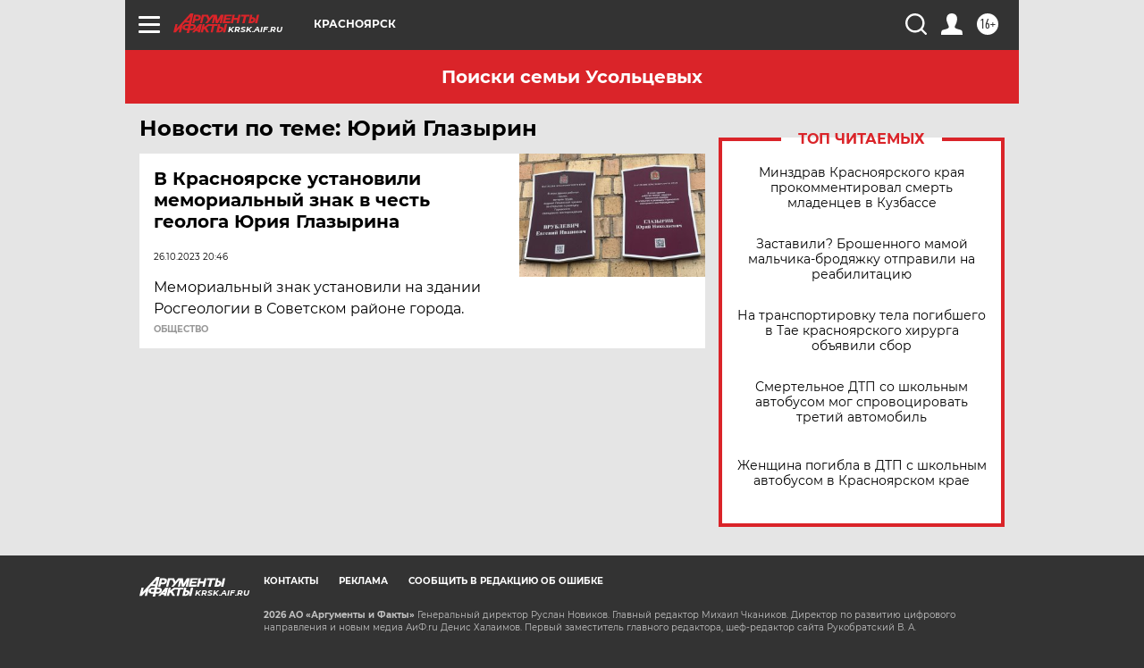

--- FILE ---
content_type: text/html
request_url: https://tns-counter.ru/nc01a**R%3Eundefined*aif_ru/ru/UTF-8/tmsec=aif_ru/696687031***
body_size: -72
content:
6AE16C0369688546X1768457542:6AE16C0369688546X1768457542